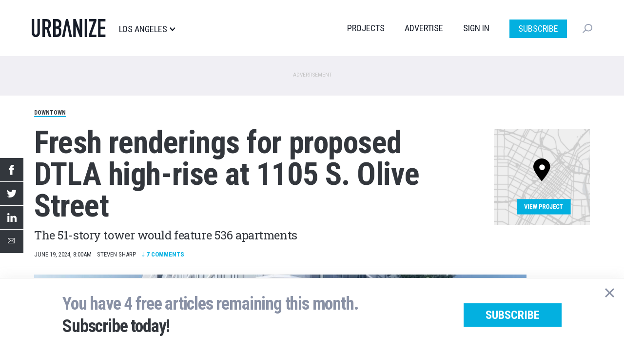

--- FILE ---
content_type: text/html; charset=utf-8
request_url: https://disqus.com/embed/comments/?base=default&f=urbanizela&t_i=node%2F22725&t_u=https%3A%2F%2Fla.urbanize.city%2Fpost%2Ffresh-renderings-proposed-dtla-high-rise-1105-s-olive-street&t_d=Fresh%20renderings%20for%20proposed%20DTLA%20high-rise%20at%201105%20S.%20Olive%20Street&t_t=Fresh%20renderings%20for%20proposed%20DTLA%20high-rise%20at%201105%20S.%20Olive%20Street&s_o=default
body_size: 3325
content:
<!DOCTYPE html>

<html lang="en" dir="ltr" class="not-supported type-">

<head>
    <title>Disqus Comments</title>

    
    <meta name="viewport" content="width=device-width, initial-scale=1, maximum-scale=1, user-scalable=no">
    <meta http-equiv="X-UA-Compatible" content="IE=edge"/>

    <style>
        .alert--warning {
            border-radius: 3px;
            padding: 10px 15px;
            margin-bottom: 10px;
            background-color: #FFE070;
            color: #A47703;
        }

        .alert--warning a,
        .alert--warning a:hover,
        .alert--warning strong {
            color: #A47703;
            font-weight: bold;
        }

        .alert--error p,
        .alert--warning p {
            margin-top: 5px;
            margin-bottom: 5px;
        }
        
        </style>
    
    <style>
        
        html, body {
            overflow-y: auto;
            height: 100%;
        }
        

        #error {
            display: none;
        }

        .clearfix:after {
            content: "";
            display: block;
            height: 0;
            clear: both;
            visibility: hidden;
        }

        
    </style>

</head>
<body>
    

    
    <div id="error" class="alert--error">
        <p>We were unable to load Disqus. If you are a moderator please see our <a href="https://docs.disqus.com/help/83/"> troubleshooting guide</a>. </p>
    </div>

    
    <script type="text/json" id="disqus-forumData">{"session":{"canModerate":false,"audienceSyncVerified":false,"canReply":true,"mustVerify":false,"recaptchaPublicKey":"6LfHFZceAAAAAIuuLSZamKv3WEAGGTgqB_E7G7f3","mustVerifyEmail":false},"forum":{"aetBannerConfirmation":null,"founder":"21125076","twitterName":"","commentsLinkOne":"1","guidelines":null,"disableDisqusBrandingOnPolls":false,"commentsLinkZero":"0","disableDisqusBranding":true,"id":"urbanizela","createdAt":"2015-02-22T22:37:56.128145","category":"Business","aetBannerEnabled":false,"aetBannerTitle":null,"raw_guidelines":null,"initialCommentCount":null,"votingType":0,"daysUnapproveNewUsers":null,"installCompleted":true,"moderatorBadgeText":"","commentPolicyText":null,"aetEnabled":false,"channel":null,"sort":4,"description":"\u003cp>From the Westside to Hollywood to the DTLA to the Valley, Urbanize LA is there providing quality commercial real estate development coverage.\u003c/p>","organizationHasBadges":true,"newPolicy":true,"raw_description":"From the Westside to Hollywood to the DTLA to the Valley, Urbanize LA is there providing quality commercial real estate development coverage.","customFont":null,"language":"en","adsReviewStatus":1,"commentsPlaceholderTextEmpty":null,"daysAlive":0,"forumCategory":{"date_added":"2016-01-28T01:54:31","id":1,"name":"Business"},"linkColor":null,"colorScheme":"auto","pk":"3472146","commentsPlaceholderTextPopulated":null,"permissions":{},"commentPolicyLink":null,"aetBannerDescription":null,"favicon":{"permalink":"https://disqus.com/api/forums/favicons/urbanizela.jpg","cache":"//a.disquscdn.com/1763052994/images/favicon-default.png"},"name":"Urbanize LA","commentsLinkMultiple":"{num}","settings":{"threadRatingsEnabled":false,"adsDRNativeEnabled":false,"behindClickEnabled":false,"disable3rdPartyTrackers":false,"adsVideoEnabled":false,"adsProductVideoEnabled":false,"adsPositionBottomEnabled":false,"ssoRequired":false,"contextualAiPollsEnabled":false,"unapproveLinks":false,"adsPositionRecommendationsEnabled":false,"adsEnabled":false,"adsProductLinksThumbnailsEnabled":false,"hasCustomAvatar":false,"organicDiscoveryEnabled":false,"adsProductDisplayEnabled":false,"adsProductLinksEnabled":false,"audienceSyncEnabled":false,"threadReactionsEnabled":false,"linkAffiliationEnabled":false,"adsPositionAiPollsEnabled":false,"disableSocialShare":false,"adsPositionTopEnabled":false,"adsProductStoriesEnabled":false,"sidebarEnabled":false,"adultContent":false,"allowAnonVotes":false,"gifPickerEnabled":true,"mustVerify":true,"badgesEnabled":false,"mustVerifyEmail":true,"allowAnonPost":false,"unapproveNewUsersEnabled":false,"mediaembedEnabled":true,"aiPollsEnabled":false,"userIdentityDisabled":false,"adsPositionPollEnabled":false,"discoveryLocked":false,"validateAllPosts":false,"adsSettingsLocked":false,"isVIP":false,"adsPositionInthreadEnabled":false},"organizationId":2342203,"typeface":"auto","url":"https://la.urbanize.city","daysThreadAlive":0,"avatar":{"small":{"permalink":"https://disqus.com/api/forums/avatars/urbanizela.jpg?size=32","cache":"//a.disquscdn.com/1763052994/images/noavatar32.png"},"large":{"permalink":"https://disqus.com/api/forums/avatars/urbanizela.jpg?size=92","cache":"//a.disquscdn.com/1763052994/images/noavatar92.png"}},"signedUrl":"https://disq.us/?url=https%3A%2F%2Fla.urbanize.city&key=YTIgNkk1wd3a_Dk1Bn8vkg"}}</script>

    <div id="postCompatContainer"><div class="comment__wrapper"><div class="comment__name clearfix"><img class="comment__avatar" src="//a.disquscdn.com/1763052994/images/noavatar92.png" width="32" height="32" /><strong><a href="">Silver_Lake_Lover91</a></strong> &bull; 1 year ago
        </div><div class="comment__content"><p>Let’s get this thing started</p></div></div><div class="comment__wrapper"><div class="comment__name clearfix"><img class="comment__avatar" src="//a.disquscdn.com/1763052994/images/noavatar92.png" width="32" height="32" /><strong><a href="">ARoH</a></strong> &bull; 1 year ago
        </div><div class="comment__content"><p>The rendering shows the parking podium exterior as more opaque than the little (5) bubble implies. I really hope it's closer to Figueroa Eight and less like Aven or whatever Onni builds.</p><p>Oh I mean, yay! A new tower! That isn't square!</p></div></div><div class="comment__wrapper"><div class="comment__name clearfix"><img class="comment__avatar" src="//a.disquscdn.com/1763052994/images/noavatar92.png" width="32" height="32" /><strong><a href="">LABergen</a></strong> &bull; 1 year ago
        </div><div class="comment__content"><p>This and the 60 story one would be great additions. A sky bridge would be cool. Either way, keep pushing East!<br>Also, yippee for 6 more levels of underground bunker space</p></div></div><div class="comment__wrapper"><div class="comment__name clearfix"><img class="comment__avatar" src="https://c.disquscdn.com/uploads/users/38023/3946/avatar92.jpg?1768497576" width="32" height="32" /><strong><a href="">tom roberts</a></strong> &bull; 1 year ago
        </div><div class="comment__content"><p>When are designers going to embrace bring tall buildings straight to the ground instead of setting them on boxes.  What is the point  of landscaping that looks like spikey weeds.</p></div></div><div class="comment__wrapper"><div class="comment__name clearfix"><img class="comment__avatar" src="https://c.disquscdn.com/uploads/users/38023/3946/avatar92.jpg?1768497576" width="32" height="32" /><strong><a href="">tom roberts</a></strong> &bull; 1 year ago
        </div><div class="comment__content"><p>There is no way to mask above grade parking unless its elevation matches the exterior of  the  building.</p></div></div><div class="comment__wrapper"><div class="comment__name clearfix"><img class="comment__avatar" src="https://c.disquscdn.com/uploads/users/33/7342/avatar92.jpg?1281549414" width="32" height="32" /><strong><a href="">TV James</a></strong> &bull; 1 year ago
        </div><div class="comment__content"><p>You definitely can. It probably just costs more or requires a level of imagination that may not exist within the city code (or not possessed by the architects and engineers). Probably would effectively be a separate building wrapped around the parking structure.</p></div></div><div class="comment__wrapper"><div class="comment__name clearfix"><img class="comment__avatar" src="https://c.disquscdn.com/uploads/users/2288/8591/avatar92.jpg?1682537912" width="32" height="32" /><strong><a href="">Urban_Housing_Stan</a></strong> &bull; 1 year ago
        </div><div class="comment__content"><p>Absolutely gorgeous. Southpark has it's own neighborhoody vibe on the far side of olympic as it keeps working towards it's own interpretation of a "super block" and these will make welcome additions.</p><p>If this is just coming before DLANC it has a long way to go--here's hoping financial markets cooperate so we can see these break ground sooner rather than later.</p></div></div></div>


    <div id="fixed-content"></div>

    
        <script type="text/javascript">
          var embedv2assets = window.document.createElement('script');
          embedv2assets.src = 'https://c.disquscdn.com/embedv2/latest/embedv2.js';
          embedv2assets.async = true;

          window.document.body.appendChild(embedv2assets);
        </script>
    



    
</body>
</html>


--- FILE ---
content_type: application/javascript; charset=utf-8
request_url: https://fundingchoicesmessages.google.com/f/AGSKWxWG4UfS4yu62IMmY5E5fUwKaavTTT7r29755lEzX0R1oyKpNd9fXx_N0DG_Juituz2X4ycXoBzCt18CvkbTVPgvOO9PqZjuytYwxxUGXYSx4QjIKvnBunZDx2WWUB1U9CoH_IgSmbXHmsdz75RzlooLKz1VU_o1V1EHy4umdLTalUOEaJHLZsKmp3UO/_/ero.htm/adruptive._promo_ad//adscloud./site/ads?
body_size: -1291
content:
window['32d7633a-993f-444b-8346-52bf02a0703e'] = true;

--- FILE ---
content_type: application/javascript
request_url: https://la.urbanize.city/modules/custom/urbanize_fields/js/twentytwenty/elements.js?v=10.4.9
body_size: 134
content:
(function ($) {

  $(document).ready(function() {
    $('.before-after-element').imagesLoaded( function() {
      $('.before-after-element').twentytwenty();
    });
  })

})(jQuery);
